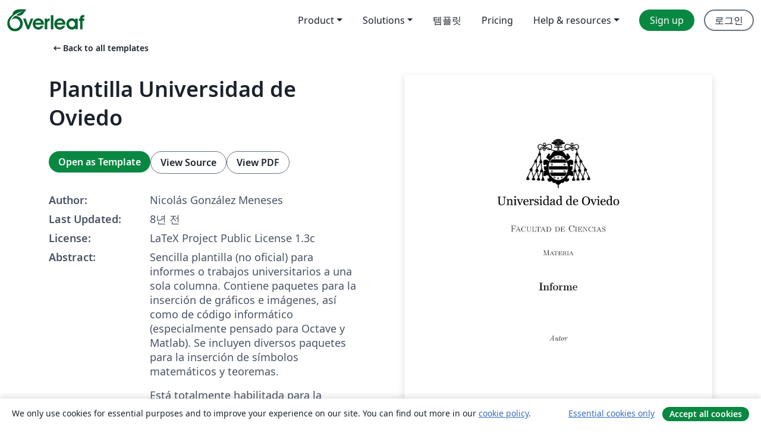

--- FILE ---
content_type: text/html; charset=utf-8
request_url: https://ko.overleaf.com/latex/templates/plantilla-universidad-de-oviedo/kxcbjydrkfjw
body_size: 14923
content:
<!DOCTYPE html><html lang="ko"><head><title translate="no">Plantilla Universidad de Oviedo - Overleaf, 온라인 LaTex 편집기</title><meta name="twitter:title" content="Plantilla Universidad de Oviedo"><meta name="og:title" content="Plantilla Universidad de Oviedo"><meta name="description" content="Sencilla plantilla (no oficial) para informes o trabajos universitarios a una sola columna.  Contiene paquetes para la inserción de gráficos e imágenes, así ..."><meta itemprop="description" content="Sencilla plantilla (no oficial) para informes o trabajos universitarios a una sola columna.  Contiene paquetes para la inserción de gráficos e imágenes, así ..."><meta itemprop="image" content="https://writelatex.s3.amazonaws.com/published_ver/7246.jpeg?X-Amz-Expires=14400&amp;X-Amz-Date=20260123T050732Z&amp;X-Amz-Algorithm=AWS4-HMAC-SHA256&amp;X-Amz-Credential=AKIAWJBOALPNFPV7PVH5/20260123/us-east-1/s3/aws4_request&amp;X-Amz-SignedHeaders=host&amp;X-Amz-Signature=0a0e91728cd07569d1f2b24e1c59586c5c2b9900cdcbf8a7dad1160672356bf2"><meta name="image" content="https://writelatex.s3.amazonaws.com/published_ver/7246.jpeg?X-Amz-Expires=14400&amp;X-Amz-Date=20260123T050732Z&amp;X-Amz-Algorithm=AWS4-HMAC-SHA256&amp;X-Amz-Credential=AKIAWJBOALPNFPV7PVH5/20260123/us-east-1/s3/aws4_request&amp;X-Amz-SignedHeaders=host&amp;X-Amz-Signature=0a0e91728cd07569d1f2b24e1c59586c5c2b9900cdcbf8a7dad1160672356bf2"><meta itemprop="name" content="Overleaf, the Online LaTeX Editor"><meta name="twitter:card" content="summary"><meta name="twitter:site" content="@overleaf"><meta name="twitter:description" content="사용하기 쉬운 온라인 LaTex 편집기. 설치 필요없음. 실시간 협업. 버전 관리. 수백 개의 LaTex 템플릿. 그리고 그 이상."><meta name="twitter:image" content="https://cdn.overleaf.com/img/ol-brand/overleaf_og_logo.png"><meta property="fb:app_id" content="400474170024644"><meta property="og:description" content="사용하기 쉬운 온라인 LaTex 편집기. 설치 필요없음. 실시간 협업. 버전 관리. 수백 개의 LaTex 템플릿. 그리고 그 이상."><meta property="og:image" content="https://cdn.overleaf.com/img/ol-brand/overleaf_og_logo.png"><meta property="og:type" content="website"><meta name="viewport" content="width=device-width, initial-scale=1.0, user-scalable=yes"><link rel="icon" sizes="32x32" href="https://cdn.overleaf.com/favicon-32x32.png"><link rel="icon" sizes="16x16" href="https://cdn.overleaf.com/favicon-16x16.png"><link rel="icon" href="https://cdn.overleaf.com/favicon.svg" type="image/svg+xml"><link rel="apple-touch-icon" href="https://cdn.overleaf.com/apple-touch-icon.png"><link rel="mask-icon" href="https://cdn.overleaf.com/mask-favicon.svg" color="#046530"><link rel="canonical" href="https://ko.overleaf.com/latex/templates/plantilla-universidad-de-oviedo/kxcbjydrkfjw"><link rel="manifest" href="https://cdn.overleaf.com/web.sitemanifest"><link rel="stylesheet" href="https://cdn.overleaf.com/stylesheets/main-style-cebbda91e04a51609d83.css" id="main-stylesheet"><link rel="alternate" href="https://www.overleaf.com/latex/templates/plantilla-universidad-de-oviedo/kxcbjydrkfjw" hreflang="en"><link rel="alternate" href="https://cs.overleaf.com/latex/templates/plantilla-universidad-de-oviedo/kxcbjydrkfjw" hreflang="cs"><link rel="alternate" href="https://es.overleaf.com/latex/templates/plantilla-universidad-de-oviedo/kxcbjydrkfjw" hreflang="es"><link rel="alternate" href="https://pt.overleaf.com/latex/templates/plantilla-universidad-de-oviedo/kxcbjydrkfjw" hreflang="pt"><link rel="alternate" href="https://fr.overleaf.com/latex/templates/plantilla-universidad-de-oviedo/kxcbjydrkfjw" hreflang="fr"><link rel="alternate" href="https://de.overleaf.com/latex/templates/plantilla-universidad-de-oviedo/kxcbjydrkfjw" hreflang="de"><link rel="alternate" href="https://sv.overleaf.com/latex/templates/plantilla-universidad-de-oviedo/kxcbjydrkfjw" hreflang="sv"><link rel="alternate" href="https://tr.overleaf.com/latex/templates/plantilla-universidad-de-oviedo/kxcbjydrkfjw" hreflang="tr"><link rel="alternate" href="https://it.overleaf.com/latex/templates/plantilla-universidad-de-oviedo/kxcbjydrkfjw" hreflang="it"><link rel="alternate" href="https://cn.overleaf.com/latex/templates/plantilla-universidad-de-oviedo/kxcbjydrkfjw" hreflang="zh-CN"><link rel="alternate" href="https://no.overleaf.com/latex/templates/plantilla-universidad-de-oviedo/kxcbjydrkfjw" hreflang="no"><link rel="alternate" href="https://ru.overleaf.com/latex/templates/plantilla-universidad-de-oviedo/kxcbjydrkfjw" hreflang="ru"><link rel="alternate" href="https://da.overleaf.com/latex/templates/plantilla-universidad-de-oviedo/kxcbjydrkfjw" hreflang="da"><link rel="alternate" href="https://ko.overleaf.com/latex/templates/plantilla-universidad-de-oviedo/kxcbjydrkfjw" hreflang="ko"><link rel="alternate" href="https://ja.overleaf.com/latex/templates/plantilla-universidad-de-oviedo/kxcbjydrkfjw" hreflang="ja"><link rel="preload" href="https://cdn.overleaf.com/js/ko-json-b2018abfb591526dcc97.js" as="script" nonce="liI1w1+TSQhKPbzA341njg=="><script type="text/javascript" nonce="liI1w1+TSQhKPbzA341njg==" id="ga-loader" data-ga-token="UA-112092690-1" data-ga-token-v4="G-RV4YBCCCWJ" data-cookie-domain=".overleaf.com" data-session-analytics-id="1f30f70f-d10b-4349-8187-1c68d0d2033a">var gaSettings = document.querySelector('#ga-loader').dataset;
var gaid = gaSettings.gaTokenV4;
var gaToken = gaSettings.gaToken;
var cookieDomain = gaSettings.cookieDomain;
var sessionAnalyticsId = gaSettings.sessionAnalyticsId;
if(gaid) {
    var additionalGaConfig = sessionAnalyticsId ? { 'user_id': sessionAnalyticsId } : {};
    window.dataLayer = window.dataLayer || [];
    function gtag(){
        dataLayer.push(arguments);
    }
    gtag('js', new Date());
    gtag('config', gaid, { 'anonymize_ip': true, ...additionalGaConfig });
}
if (gaToken) {
    window.ga = window.ga || function () {
        (window.ga.q = window.ga.q || []).push(arguments);
    }, window.ga.l = 1 * new Date();
}
var loadGA = window.olLoadGA = function() {
    if (gaid) {
        var s = document.createElement('script');
        s.setAttribute('async', 'async');
        s.setAttribute('src', 'https://www.googletagmanager.com/gtag/js?id=' + gaid);
        document.querySelector('head').append(s);
    } 
    if (gaToken) {
        (function(i,s,o,g,r,a,m){i['GoogleAnalyticsObject']=r;i[r]=i[r]||function(){
        (i[r].q=i[r].q||[]).push(arguments)},i[r].l=1*new Date();a=s.createElement(o),
        m=s.getElementsByTagName(o)[0];a.async=1;a.src=g;m.parentNode.insertBefore(a,m)
        })(window,document,'script','//www.google-analytics.com/analytics.js','ga');
        ga('create', gaToken, cookieDomain.replace(/^\./, ""));
        ga('set', 'anonymizeIp', true);
        if (sessionAnalyticsId) {
            ga('set', 'userId', sessionAnalyticsId);
        }
        ga('send', 'pageview');
    }
};
// Check if consent given (features/cookie-banner)
var oaCookie = document.cookie.split('; ').find(function(cookie) {
    return cookie.startsWith('oa=');
});
if(oaCookie) {
    var oaCookieValue = oaCookie.split('=')[1];
    if(oaCookieValue === '1') {
        loadGA();
    }
}
</script><meta name="ol-csrfToken" content="jh0OgU5j-B5dRqkEZOa4tdS7bSoUCREFazDU"><meta name="ol-baseAssetPath" content="https://cdn.overleaf.com/"><meta name="ol-mathJaxPath" content="/js/libs/mathjax-3.2.2/es5/tex-svg-full.js"><meta name="ol-dictionariesRoot" content="/js/dictionaries/0.0.3/"><meta name="ol-usersEmail" content=""><meta name="ol-ab" data-type="json" content="{}"><meta name="ol-user_id"><meta name="ol-i18n" data-type="json" content="{&quot;currentLangCode&quot;:&quot;ko&quot;}"><meta name="ol-ExposedSettings" data-type="json" content="{&quot;isOverleaf&quot;:true,&quot;appName&quot;:&quot;Overleaf&quot;,&quot;adminEmail&quot;:&quot;support@overleaf.com&quot;,&quot;dropboxAppName&quot;:&quot;Overleaf&quot;,&quot;ieeeBrandId&quot;:15,&quot;hasAffiliationsFeature&quot;:true,&quot;hasSamlFeature&quot;:true,&quot;samlInitPath&quot;:&quot;/saml/ukamf/init&quot;,&quot;hasLinkUrlFeature&quot;:true,&quot;hasLinkedProjectFileFeature&quot;:true,&quot;hasLinkedProjectOutputFileFeature&quot;:true,&quot;siteUrl&quot;:&quot;https://www.overleaf.com&quot;,&quot;emailConfirmationDisabled&quot;:false,&quot;maxEntitiesPerProject&quot;:2000,&quot;maxUploadSize&quot;:52428800,&quot;projectUploadTimeout&quot;:120000,&quot;recaptchaSiteKey&quot;:&quot;6LebiTwUAAAAAMuPyjA4pDA4jxPxPe2K9_ndL74Q&quot;,&quot;recaptchaDisabled&quot;:{&quot;invite&quot;:true,&quot;login&quot;:false,&quot;passwordReset&quot;:false,&quot;register&quot;:false,&quot;addEmail&quot;:false},&quot;textExtensions&quot;:[&quot;tex&quot;,&quot;latex&quot;,&quot;sty&quot;,&quot;cls&quot;,&quot;bst&quot;,&quot;bib&quot;,&quot;bibtex&quot;,&quot;txt&quot;,&quot;tikz&quot;,&quot;mtx&quot;,&quot;rtex&quot;,&quot;md&quot;,&quot;asy&quot;,&quot;lbx&quot;,&quot;bbx&quot;,&quot;cbx&quot;,&quot;m&quot;,&quot;lco&quot;,&quot;dtx&quot;,&quot;ins&quot;,&quot;ist&quot;,&quot;def&quot;,&quot;clo&quot;,&quot;ldf&quot;,&quot;rmd&quot;,&quot;lua&quot;,&quot;gv&quot;,&quot;mf&quot;,&quot;yml&quot;,&quot;yaml&quot;,&quot;lhs&quot;,&quot;mk&quot;,&quot;xmpdata&quot;,&quot;cfg&quot;,&quot;rnw&quot;,&quot;ltx&quot;,&quot;inc&quot;],&quot;editableFilenames&quot;:[&quot;latexmkrc&quot;,&quot;.latexmkrc&quot;,&quot;makefile&quot;,&quot;gnumakefile&quot;],&quot;validRootDocExtensions&quot;:[&quot;tex&quot;,&quot;Rtex&quot;,&quot;ltx&quot;,&quot;Rnw&quot;],&quot;fileIgnorePattern&quot;:&quot;**/{{__MACOSX,.git,.texpadtmp,.R}{,/**},.!(latexmkrc),*.{dvi,aux,log,toc,out,pdfsync,synctex,synctex(busy),fdb_latexmk,fls,nlo,ind,glo,gls,glg,bbl,blg,doc,docx,gz,swp}}&quot;,&quot;sentryAllowedOriginRegex&quot;:&quot;^(https://[a-z]+\\\\.overleaf.com|https://cdn.overleaf.com|https://compiles.overleafusercontent.com)/&quot;,&quot;sentryDsn&quot;:&quot;https://4f0989f11cb54142a5c3d98b421b930a@app.getsentry.com/34706&quot;,&quot;sentryEnvironment&quot;:&quot;production&quot;,&quot;sentryRelease&quot;:&quot;841317846dfbee04c1a00565054d7e9428805796&quot;,&quot;hotjarId&quot;:&quot;5148484&quot;,&quot;hotjarVersion&quot;:&quot;6&quot;,&quot;enableSubscriptions&quot;:true,&quot;gaToken&quot;:&quot;UA-112092690-1&quot;,&quot;gaTokenV4&quot;:&quot;G-RV4YBCCCWJ&quot;,&quot;propensityId&quot;:&quot;propensity-001384&quot;,&quot;cookieDomain&quot;:&quot;.overleaf.com&quot;,&quot;templateLinks&quot;:[{&quot;name&quot;:&quot;Journal articles&quot;,&quot;url&quot;:&quot;/gallery/tagged/academic-journal&quot;,&quot;trackingKey&quot;:&quot;academic-journal&quot;},{&quot;name&quot;:&quot;Books&quot;,&quot;url&quot;:&quot;/gallery/tagged/book&quot;,&quot;trackingKey&quot;:&quot;book&quot;},{&quot;name&quot;:&quot;Formal letters&quot;,&quot;url&quot;:&quot;/gallery/tagged/formal-letter&quot;,&quot;trackingKey&quot;:&quot;formal-letter&quot;},{&quot;name&quot;:&quot;Assignments&quot;,&quot;url&quot;:&quot;/gallery/tagged/homework&quot;,&quot;trackingKey&quot;:&quot;homework-assignment&quot;},{&quot;name&quot;:&quot;Posters&quot;,&quot;url&quot;:&quot;/gallery/tagged/poster&quot;,&quot;trackingKey&quot;:&quot;poster&quot;},{&quot;name&quot;:&quot;Presentations&quot;,&quot;url&quot;:&quot;/gallery/tagged/presentation&quot;,&quot;trackingKey&quot;:&quot;presentation&quot;},{&quot;name&quot;:&quot;Reports&quot;,&quot;url&quot;:&quot;/gallery/tagged/report&quot;,&quot;trackingKey&quot;:&quot;lab-report&quot;},{&quot;name&quot;:&quot;CVs and résumés&quot;,&quot;url&quot;:&quot;/gallery/tagged/cv&quot;,&quot;trackingKey&quot;:&quot;cv&quot;},{&quot;name&quot;:&quot;Theses&quot;,&quot;url&quot;:&quot;/gallery/tagged/thesis&quot;,&quot;trackingKey&quot;:&quot;thesis&quot;},{&quot;name&quot;:&quot;view_all&quot;,&quot;url&quot;:&quot;/latex/templates&quot;,&quot;trackingKey&quot;:&quot;view-all&quot;}],&quot;labsEnabled&quot;:true,&quot;wikiEnabled&quot;:true,&quot;templatesEnabled&quot;:true,&quot;cioWriteKey&quot;:&quot;2530db5896ec00db632a&quot;,&quot;cioSiteId&quot;:&quot;6420c27bb72163938e7d&quot;,&quot;linkedInInsightsPartnerId&quot;:&quot;7472905&quot;}"><meta name="ol-splitTestVariants" data-type="json" content="{&quot;hotjar-marketing&quot;:&quot;default&quot;}"><meta name="ol-splitTestInfo" data-type="json" content="{&quot;hotjar-marketing&quot;:{&quot;phase&quot;:&quot;release&quot;,&quot;badgeInfo&quot;:{&quot;tooltipText&quot;:&quot;&quot;,&quot;url&quot;:&quot;&quot;}}}"><meta name="ol-algolia" data-type="json" content="{&quot;appId&quot;:&quot;SK53GL4JLY&quot;,&quot;apiKey&quot;:&quot;9ac63d917afab223adbd2cd09ad0eb17&quot;,&quot;indexes&quot;:{&quot;wiki&quot;:&quot;learn-wiki&quot;,&quot;gallery&quot;:&quot;gallery-production&quot;}}"><meta name="ol-isManagedAccount" data-type="boolean"><meta name="ol-shouldLoadHotjar" data-type="boolean"></head><body class="website-redesign" data-theme="default"><a class="skip-to-content" href="#main-content">Skip to content</a><nav class="navbar navbar-default navbar-main navbar-expand-lg website-redesign-navbar" aria-label="Primary"><div class="container-fluid navbar-container"><div class="navbar-header"><a class="navbar-brand" href="/" aria-label="Overleaf"><div class="navbar-logo"></div></a></div><button class="navbar-toggler collapsed" id="navbar-toggle-btn" type="button" data-bs-toggle="collapse" data-bs-target="#navbar-main-collapse" aria-controls="navbar-main-collapse" aria-expanded="false" aria-label="Toggle 네비게이션"><span class="material-symbols" aria-hidden="true" translate="no">menu</span></button><div class="navbar-collapse collapse" id="navbar-main-collapse"><ul class="nav navbar-nav navbar-right ms-auto" role="menubar"><!-- loop over header_extras--><li class="dropdown subdued" role="none"><button class="dropdown-toggle" aria-haspopup="true" aria-expanded="false" data-bs-toggle="dropdown" role="menuitem" event-tracking="menu-expand" event-tracking-mb="true" event-tracking-trigger="click" event-segmentation="{&quot;item&quot;:&quot;product&quot;,&quot;location&quot;:&quot;top-menu&quot;}">Product</button><ul class="dropdown-menu dropdown-menu-end" role="menu"><li role="none"><a class="dropdown-item" role="menuitem" href="/about/features-overview" event-tracking="menu-click" event-tracking-mb="true" event-tracking-trigger="click" event-segmentation='{"item":"premium-features","location":"top-menu"}'>기능</a></li><li role="none"><a class="dropdown-item" role="menuitem" href="/about/ai-features" event-tracking="menu-click" event-tracking-mb="true" event-tracking-trigger="click" event-segmentation='{"item":"ai-features","location":"top-menu"}'>AI</a></li></ul></li><li class="dropdown subdued" role="none"><button class="dropdown-toggle" aria-haspopup="true" aria-expanded="false" data-bs-toggle="dropdown" role="menuitem" event-tracking="menu-expand" event-tracking-mb="true" event-tracking-trigger="click" event-segmentation="{&quot;item&quot;:&quot;solutions&quot;,&quot;location&quot;:&quot;top-menu&quot;}">Solutions</button><ul class="dropdown-menu dropdown-menu-end" role="menu"><li role="none"><a class="dropdown-item" role="menuitem" href="/for/enterprises" event-tracking="menu-click" event-tracking-mb="true" event-tracking-trigger="click" event-segmentation='{"item":"enterprises","location":"top-menu"}'>For business</a></li><li role="none"><a class="dropdown-item" role="menuitem" href="/for/universities" event-tracking="menu-click" event-tracking-mb="true" event-tracking-trigger="click" event-segmentation='{"item":"universities","location":"top-menu"}'>For universities</a></li><li role="none"><a class="dropdown-item" role="menuitem" href="/for/government" event-tracking="menu-click" event-tracking-mb="true" event-tracking-trigger="click" event-segmentation='{"item":"government","location":"top-menu"}'>For government</a></li><li role="none"><a class="dropdown-item" role="menuitem" href="/for/publishers" event-tracking="menu-click" event-tracking-mb="true" event-tracking-trigger="click" event-segmentation='{"item":"publishers","location":"top-menu"}'>For publishers</a></li><li role="none"><a class="dropdown-item" role="menuitem" href="/about/customer-stories" event-tracking="menu-click" event-tracking-mb="true" event-tracking-trigger="click" event-segmentation='{"item":"customer-stories","location":"top-menu"}'>Customer stories</a></li></ul></li><li class="subdued" role="none"><a class="nav-link subdued" role="menuitem" href="/latex/templates" event-tracking="menu-click" event-tracking-mb="true" event-tracking-trigger="click" event-segmentation='{"item":"templates","location":"top-menu"}'>템플릿</a></li><li class="subdued" role="none"><a class="nav-link subdued" role="menuitem" href="/user/subscription/plans" event-tracking="menu-click" event-tracking-mb="true" event-tracking-trigger="click" event-segmentation='{"item":"pricing","location":"top-menu"}'>Pricing</a></li><li class="dropdown subdued nav-item-help" role="none"><button class="dropdown-toggle" aria-haspopup="true" aria-expanded="false" data-bs-toggle="dropdown" role="menuitem" event-tracking="menu-expand" event-tracking-mb="true" event-tracking-trigger="click" event-segmentation="{&quot;item&quot;:&quot;help-and-resources&quot;,&quot;location&quot;:&quot;top-menu&quot;}">Help & resources</button><ul class="dropdown-menu dropdown-menu-end" role="menu"><li role="none"><a class="dropdown-item" role="menuitem" href="/learn" event-tracking="menu-click" event-tracking-mb="true" event-tracking-trigger="click" event-segmentation='{"item":"learn","location":"top-menu"}'>참고 문서</a></li><li role="none"><a class="dropdown-item" role="menuitem" href="/for/community/resources" event-tracking="menu-click" event-tracking-mb="true" event-tracking-trigger="click" event-segmentation='{"item":"help-guides","location":"top-menu"}'>Help guides</a></li><li role="none"><a class="dropdown-item" role="menuitem" href="/about/why-latex" event-tracking="menu-click" event-tracking-mb="true" event-tracking-trigger="click" event-segmentation='{"item":"why-latex","location":"top-menu"}'>Why LaTeX?</a></li><li role="none"><a class="dropdown-item" role="menuitem" href="/blog" event-tracking="menu-click" event-tracking-mb="true" event-tracking-trigger="click" event-segmentation='{"item":"blog","location":"top-menu"}'>블로그</a></li><li role="none"><a class="dropdown-item" role="menuitem" data-ol-open-contact-form-modal="contact-us" data-bs-target="#contactUsModal" href data-bs-toggle="modal" event-tracking="menu-click" event-tracking-mb="true" event-tracking-trigger="click" event-segmentation='{"item":"contact","location":"top-menu"}'><span>문의하기</span></a></li></ul></li><!-- logged out--><!-- register link--><li class="primary" role="none"><a class="nav-link" role="menuitem" href="/register" event-tracking="menu-click" event-tracking-action="clicked" event-tracking-trigger="click" event-tracking-mb="true" event-segmentation='{"page":"/latex/templates/plantilla-universidad-de-oviedo/kxcbjydrkfjw","item":"register","location":"top-menu"}'>Sign up</a></li><!-- login link--><li role="none"><a class="nav-link" role="menuitem" href="/login" event-tracking="menu-click" event-tracking-action="clicked" event-tracking-trigger="click" event-tracking-mb="true" event-segmentation='{"page":"/latex/templates/plantilla-universidad-de-oviedo/kxcbjydrkfjw","item":"login","location":"top-menu"}'>로그인</a></li><!-- projects link and account menu--></ul></div></div></nav><main class="gallery content content-page" id="main-content"><div class="container"><div class="row previous-page-link-container"><div class="col-lg-6"><a class="previous-page-link" href="/latex/templates"><span class="material-symbols material-symbols-rounded" aria-hidden="true" translate="no">arrow_left_alt</span>Back to all templates</a></div></div><div class="row"><div class="col-md-6 template-item-left-section"><div class="row"><div class="col-md-12"><div class="gallery-item-title"><h1 class="h2">Plantilla Universidad de Oviedo</h1></div></div></div><div class="row cta-links-container"><div class="col-md-12 cta-links"><a class="btn btn-primary cta-link" href="/project/new/template/7246?id=8525997&amp;mainFile=Plantilla.tex&amp;templateName=Plantilla+Universidad+de+Oviedo&amp;texImage=texlive-full%3A2025.1" event-tracking-mb="true" event-tracking="gallery-open-template" event-tracking-trigger="click">Open as Template</a><button class="btn btn-secondary cta-link" data-bs-toggle="modal" data-bs-target="#modalViewSource" event-tracking-mb="true" event-tracking="gallery-view-source" event-tracking-trigger="click">View Source</button><a class="btn btn-secondary cta-link" href="/latex/templates/plantilla-universidad-de-oviedo/kxcbjydrkfjw.pdf" target="_blank" event-tracking-mb="true" event-tracking="gallery-download-pdf" event-tracking-trigger="click">View PDF</a></div></div><div class="template-details-container"><div class="template-detail"><div><b>Author:</b></div><div>Nicolás González Meneses</div></div><div class="template-detail"><div><b>Last Updated:</b></div><div><span data-bs-toggle="tooltip" data-bs-placement="bottom" data-timestamp-for-title="1514889648">8년 전</span></div></div><div class="template-detail"><div><b>License:</b></div><div>LaTeX Project Public License 1.3c</div></div><div class="template-detail"><div><b>Abstract:</b></div><div class="gallery-abstract" data-ol-mathjax><p>Sencilla plantilla (no oficial) para informes o trabajos universitarios a una sola columna.  Contiene paquetes para la inserción de gráficos e imágenes, así como de código informático (especialmente pensado para Octave y Matlab). Se incluyen diversos paquetes para la inserción de símbolos matemáticos y teoremas.</p>
<p>Está totalmente habilitada para la escritura en español.</p>
<p>La portada muestra el escudo de la Universidad de Oviedo.</p></div></div><div class="template-detail tags"><div><b>Tags:</b></div><div><div class="badge-link-list"><a class="badge-link badge-link-light" href="/gallery/tagged/international-languages"><span class="badge text-dark bg-light"><span class="badge-content" data-badge-tooltip data-bs-placement="bottom" data-bs-title="International Languages">International Languages</span></span></a><a class="badge-link badge-link-light" href="/gallery/tagged/university"><span class="badge text-dark bg-light"><span class="badge-content" data-badge-tooltip data-bs-placement="bottom" data-bs-title="University">University</span></span></a><a class="badge-link badge-link-light" href="/gallery/tagged/source-code-listing"><span class="badge text-dark bg-light"><span class="badge-content" data-badge-tooltip data-bs-placement="bottom" data-bs-title="Source Code Listing">Source Code Listing</span></span></a><a class="badge-link badge-link-light" href="/gallery/tagged/spanish"><span class="badge text-dark bg-light"><span class="badge-content" data-badge-tooltip data-bs-placement="bottom" data-bs-title="Spanish">Spanish</span></span></a><a class="badge-link badge-link-light" href="/gallery/tagged/report"><span class="badge text-dark bg-light"><span class="badge-content" data-badge-tooltip data-bs-placement="bottom" data-bs-title="Reports">Reports</span></span></a><a class="badge-link badge-link-light" href="/gallery/tagged/uniovi"><span class="badge text-dark bg-light"><span class="badge-content" data-badge-tooltip data-bs-placement="bottom" data-bs-title="Universidad de Oviedo">Universidad de Oviedo</span></span></a></div></div></div></div></div><div class="col-md-6 template-item-right-section"><div class="entry"><div class="row"><div class="col-md-12"><div class="gallery-large-pdf-preview"><img src="https://writelatex.s3.amazonaws.com/published_ver/7246.jpeg?X-Amz-Expires=14400&amp;X-Amz-Date=20260123T050732Z&amp;X-Amz-Algorithm=AWS4-HMAC-SHA256&amp;X-Amz-Credential=AKIAWJBOALPNFPV7PVH5/20260123/us-east-1/s3/aws4_request&amp;X-Amz-SignedHeaders=host&amp;X-Amz-Signature=0a0e91728cd07569d1f2b24e1c59586c5c2b9900cdcbf8a7dad1160672356bf2" alt="Plantilla Universidad de Oviedo"></div></div></div></div></div></div><div class="row section-row"><div class="col-md-12"><div class="begin-now-card"><div class="card card-pattern"><div class="card-body"><p class="dm-mono"><span class="font-size-display-xs"><span class="text-purple-bright">\begin</span><wbr><span class="text-green-bright">{</span><span>now</span><span class="text-green-bright">}</span></span></p><p>Discover why over 25 million people worldwide trust Overleaf with their work.</p><p class="card-links"><a class="btn btn-primary card-link" href="/register">Sign up for free</a><a class="btn card-link btn-secondary" href="/user/subscription/plans">Explore all plans</a></p></div></div></div></div></div></div></main><div class="modal fade" id="modalViewSource" tabindex="-1" role="dialog" aria-labelledby="modalViewSourceTitle" aria-hidden="true"><div class="modal-dialog" role="document"><div class="modal-content"><div class="modal-header"><h3 class="modal-title" id="modalViewSourceTitle">소스</h3><button class="btn-close" type="button" data-bs-dismiss="modal" aria-label="Close"></button></div><div class="modal-body"><pre><code>\documentclass[titlepage,a4paper]{article}

% Escritura de acentos:
%--------------------------------------------------------------------------

\usepackage[utf8]{inputenc}
\usepackage[T1]{fontenc}

% Selección de idioma (español)
%--------------------------------------------------------------------------

\usepackage[spanish,es-tabla]{babel}
\selectlanguage{spanish}

% Título, autor, materia y fecha (rellenar)
%--------------------------------------------------------------------------

\newcommand{\titulo}{Informe} 

\newcommand{\facultad}{Ciencias} % ej.: Ciencias, Biología, Química...

\newcommand{\autor}{Autor}
%\newcommand{\autor2}{Autor2}
% etc

\newcommand{\materia}{Materia}

\newcommand{\ciudad}{Oviedo}

\newcommand{\fecha}{\today} % Muestra por defecto la fecha actual

% Paquete para generar texto de relleno. Se puede eliminar
%--------------------------------------------------------------------------

\usepackage{lipsum}

% Dimensiones de página
%--------------------------------------------------------------------------

\usepackage[a4paper,includeheadfoot,margin=2.54cm]{geometry}

% Paquetes de la AMS
%--------------------------------------------------------------------------

\usepackage{amsmath}
\usepackage{amsfonts}
\usepackage{amssymb}
\usepackage{amsthm}


% Paquetes de símbolos usuales y de formato de ecuaciones
%--------------------------------------------------------------------------

\usepackage{textcomp}
\usepackage{mathtools}
\usepackage{commath}

% Teoremas
%--------------------------------------------------------------------------

\newtheorem{thm}{Teorema}
\newtheorem*{thm*}{Teorema}
\newtheorem{cor}[thm]{Corolario}
\newtheorem{lem}[thm]{Lema}
\newtheorem{prop}[thm]{Proposición}
\theoremstyle{definition}
\newtheorem{defn}[thm]{Definición}
\newtheorem*{defn*}{Definición}
\theoremstyle{remark}
\newtheorem{rem}[thm]{Observación}



% Atajos.
% Se pueden definir comandos nuevos para acortar cosas que se usan
% frecuentemente. Como ejemplo, aquí se definen las letras dobles usadas para
% los conjuntos de los números naturales, enteros, racionales, reales
% y complejos.
%--------------------------------------------------------------------------

\def\NN{\mathbb{N}}
\def\ZZ{\mathbb{Z}}
\def\QQ{\mathbb{Q}}
\def\RR{\mathbb{R}}
\def\CC{\mathbb{C}}

% Paquetes para la inserción de imágenes y figuras
%--------------------------------------------------------------------------

\usepackage{float}
\usepackage{graphicx}
\usepackage{epstopdf}
\usepackage{caption}

% Formato de los índices
%--------------------------------------------------------------------------
\usepackage{hyperref} % referencias interactivas
\usepackage{tocloft} % paquete de diseño tipográfico

\renewcommand{\cftsecfont}{\normalfont} % evita que los títulos del índice aparezcan en negrita
\renewcommand{\cftsecleader}{\cftdotfill{\cftdotsep}} % crea una línea de puntos entre el índice y el número

% Paquetes y configuración para la inserción de código
% Por defecto los colores emulan los del editor de MATLAB
%--------------------------------------------------------------------------

\usepackage{listings} % paquete para introducir los &quot;scripts&quot;

\lstset{language=Octave} % lenguaje a utilizar (ej.: Octave, R, Python...)

\usepackage{color} % paquete de color y definición de los colores a usar

\definecolor{mygreen}{rgb}{0,0.6,0}
\definecolor{mygray}{rgb}{0.5,0.5,0.5}
\definecolor{mymauve}{rgb}{0.58,0,0.82}

\lstset{ % 
	backgroundcolor=\color{white},   % color de fondo
	basicstyle=\footnotesize,        % tamaño de fuente del código
	breaklines=true,                 % salto de línea automático
	captionpos=t,                    % coloca los títulos o comentarios sobre el código
	commentstyle=\color{mygreen},    % formato de los comentarios
	escapeinside={\%*}{*)},          % permite añadir LaTeX dentro del código
	keywordstyle=\color{blue},       % formato de destacado de palabras clave
	%otherkeywords={}				 % permite definir nuevas palabras clave
	%deletekeywords={}				 % permite evitar que algunas palabras se resalten
	stringstyle=\color{mymauve},     % formato de los &quot;strings&quot;
	frame=tb,						 % coloca una línea sobre el código y otra por debajo
	tabsize=3,						 % tamaño de las tabulaciones
    showstringspaces=false,			 % evita que se destaquen los espacios en los &quot;strings&quot;
	upquote=true					 % comillas rectas
}


\lstset{literate= % permite utilizar tildes y otros símbolos dentro del código
	{á}{{\'a}}1 {é}{{\'e}}1 {í}{{\'i}}1 {ó}{{\'o}}1 {ú}{{\'u}}1
	{Á}{{\'A}}1 {É}{{\'E}}1 {Í}{{\'I}}1 {Ó}{{\'O}}1 {Ú}{{\'U}}1
	{à}{{\`a}}1 {è}{{\`e}}1 {ì}{{\`i}}1 {ò}{{\`o}}1 {ù}{{\`u}}1
	{À}{{\`A}}1 {È}{{\'E}}1 {Ì}{{\`I}}1 {Ò}{{\`O}}1 {Ù}{{\`U}}1
	{ä}{{\&quot;a}}1 {ë}{{\&quot;e}}1 {ï}{{\&quot;i}}1 {ö}{{\&quot;o}}1 {ü}{{\&quot;u}}1
	{Ä}{{\&quot;A}}1 {Ë}{{\&quot;E}}1 {Ï}{{\&quot;I}}1 {Ö}{{\&quot;O}}1 {Ü}{{\&quot;U}}1
	{â}{{\^a}}1 {ê}{{\^e}}1 {î}{{\^i}}1 {ô}{{\^o}}1 {û}{{\^u}}1
	{Â}{{\^A}}1 {Ê}{{\^E}}1 {Î}{{\^I}}1 {Ô}{{\^O}}1 {Û}{{\^U}}1
	{œ}{{\oe}}1 {Œ}{{\OE}}1 {æ}{{\ae}}1 {Æ}{{\AE}}1 {ß}{{\ss}}1
	{ű}{{\H{u}}}1 {Ű}{{\H{U}}}1 {ő}{{\H{o}}}1 {Ő}{{\H{O}}}1
	{ç}{{\c c}}1 {Ç}{{\c C}}1 {ø}{{\o}}1 {å}{{\r a}}1 {Å}{{\r A}}1
	{€}{{\EUR}}1 {£}{{\pounds}}1 {~}{{$\sim$}}1
}


% Encabezado y pie de página (no es necesaria modificación)
%--------------------------------------------------------------------------

\usepackage{fancyhdr} % Paquete de estilo 

\pagestyle{fancy} % selección del estilo
\fancyhf{}

\renewcommand{\headrulewidth}{0.5pt} % Grosor de las líneas
\renewcommand{\footrulewidth}{0.5pt}

\lhead{\scshape \materia} 
\rhead{\titulo}
\lfoot{\autor}
\rfoot{\thepage}

% Inicio del documento
%--------------------------------------------------------------------------

\begin{document}
% Si no se desea portada, sustitúyanse las siguientes líneas por:
%\title{\titulo}
%\author{\autor}
%\date{\fecha}
	
	% Portada
	%----------------------------------------------------------------------
	
	\begin{titlepage}
		
		\centering	
		
		\includegraphics[width=0.6\textwidth]{escudo.jpg}\par\vspace{0.5cm}
		
		{\scshape\LARGE Facultad de \facultad\par}
		
		\vspace{1cm}
		
		{\scshape\Large \materia\par}
		
		\vspace{1.5cm}
		
		{\huge\bfseries \titulo\par}	% puede ser necesario modificar si se desea más de una línea
		
		\vspace{3cm}
		
		{\Large\itshape \autor} %\par\vspace{0.1cm} \autor2\par\vspace{0.1cm} \autor3}
		
		\vfill
		
		\ciudad\par
		
		\fecha
		
	\end{titlepage}
	
	% Dejamos la siguiente página en blanco y sin numerar:
	
	\clearpage\thispagestyle{empty}\mbox{}\setcounter{page}{0}\clearpage
    
  % Abstract (borrar el &quot;%&quot; si se requiere)
  %----------------------------------------------------------------------
  %\abstract{}
   
  % Índice
  %----------------------------------------------------------------------
  \tableofcontents{}
  \newpage{} % elimínese si no se desea un salto de página tras el índice
	
\section{Introducción}

\lipsum[1-1] % texto de relleno

\begin{equation}
E=m \cdot c^2
\end{equation}

\section{Fundamento}

\lipsum[2-2]

\begin{thm}
Sean $\tilde{K}:K$ una extensión finita normal de cuerpos y sea $L$ un cuerpo intermedio ($K\subseteq L\subseteq \tilde{K}$). Todo $K$-monomorfismo $g:L\longrightarrow \tilde{K}$ se extiende a un $K$-automorfismo $h:\tilde{K}\longrightarrow\tilde{K}$ ($h_{\mid L}=g$).
\end{thm}

\lipsum[3-3]

\begin{equation}
\begin{split}
y_{1}=&amp;y_{0}+h\cdot f(t_{0},y_{0}) \\
y_{2}=&amp;y_{1}+h\cdot f(t_{1},y_{1}) \\
	  &amp;\vdots \\
y_{n}=&amp;y_{n-1}+h\cdot f(t_{n-1},y_{n-1})
\end{split}
\end{equation}

\section{Procedimiento}

\lipsum[4-4]

\begin{itemize}
\item Esto.
\item Lo otro.
\item Lo de más allá.
\end{itemize}

\begin{lstlisting}[title=hello\_world.m]
n=10;
for i=1:n
	printf(&quot;Hello world!\n&quot;)
end
\end{lstlisting}

\section{Conclusiones}

\lipsum[5-5]

\begin{equation}
\left[-\frac{\hbar}{2m}\nabla^2 + U(\vec{r}) \right]\Psi(\vec{r}) = E\Psi(\vec{r})
\end{equation}

\section{Bibliografía}

\indent

\leftskip 0.3in
\parindent -0.3in

\textsc{Cicerón}, Marcus Tullius, \textit{De finibus bonorum et malorum}, sección 1.10.33, Roma, 45 a.C. [en línea. Fecha de consulta: 10 de marzo de 2017] Disponible en: &lt;http://www.thelatinlibrary.com/cicero/fin.shtml&gt; 

\end{document}

</code></pre></div><div class="modal-footer"><button class="btn btn-secondary" type="button" data-bs-dismiss="modal">닫기</button></div></div></div></div><footer class="fat-footer hidden-print website-redesign-fat-footer"><div class="fat-footer-container"><div class="fat-footer-sections"><div class="footer-section" id="footer-brand"><a class="footer-brand" href="/" aria-label="Overleaf"></a></div><div class="footer-section"><h2 class="footer-section-heading">소개</h2><ul class="list-unstyled"><li><a href="/about">About us</a></li><li><a href="https://digitalscience.pinpointhq.com/">Careers</a></li><li><a href="/blog">블로그</a></li></ul></div><div class="footer-section"><h2 class="footer-section-heading">Solutions</h2><ul class="list-unstyled"><li><a href="/for/enterprises">For business</a></li><li><a href="/for/universities">For universities</a></li><li><a href="/for/government">For government</a></li><li><a href="/for/publishers">For publishers</a></li><li><a href="/about/customer-stories">Customer stories</a></li></ul></div><div class="footer-section"><h2 class="footer-section-heading">Learn</h2><ul class="list-unstyled"><li><a href="/learn/latex/Learn_LaTeX_in_30_minutes">Learn LaTeX in 30 minutes</a></li><li><a href="/latex/templates">템플릿</a></li><li><a href="/events/webinars">Webinars</a></li><li><a href="/learn/latex/Tutorials">Tutorials</a></li><li><a href="/learn/latex/Inserting_Images">How to insert images</a></li><li><a href="/learn/latex/Tables">How to create tables</a></li></ul></div><div class="footer-section"><h2 class="footer-section-heading">Pricing</h2><ul class="list-unstyled"><li><a href="/user/subscription/plans?itm_referrer=footer-for-indv">For individuals</a></li><li><a href="/user/subscription/plans?plan=group&amp;itm_referrer=footer-for-groups">For groups and organizations</a></li><li><a href="/user/subscription/plans?itm_referrer=footer-for-students#student-annual">For students</a></li></ul></div><div class="footer-section"><h2 class="footer-section-heading">Get involved</h2><ul class="list-unstyled"><li><a href="https://forms.gle/67PSpN1bLnjGCmPQ9">Let us know what you think</a></li></ul></div><div class="footer-section"><h2 class="footer-section-heading">도움말</h2><ul class="list-unstyled"><li><a href="/learn">참고 문서 </a></li><li><a href="/contact">Contact us </a></li><li><a href="https://status.overleaf.com/">Website status</a></li></ul></div></div><div class="fat-footer-base"><div class="fat-footer-base-section fat-footer-base-meta"><div class="fat-footer-base-item"><div class="fat-footer-base-copyright">© 2026 Overleaf</div><a href="/legal">Privacy and Terms</a><a href="https://www.digital-science.com/security-certifications/">Compliance</a></div><ul class="fat-footer-base-item list-unstyled fat-footer-base-language"><li class="dropdown dropup subdued language-picker" dropdown><button class="btn btn-link btn-inline-link" id="language-picker-toggle" dropdown-toggle data-ol-lang-selector-tooltip data-bs-toggle="dropdown" aria-haspopup="true" aria-expanded="false" aria-label="Select 언어" tooltip="언어" title="언어"><span class="material-symbols" aria-hidden="true" translate="no">translate</span>&nbsp;<span class="language-picker-text">한국어</span></button><ul class="dropdown-menu dropdown-menu-sm-width" role="menu" aria-labelledby="language-picker-toggle"><li class="dropdown-header">언어</li><li class="lng-option"><a class="menu-indent dropdown-item" href="https://www.overleaf.com/latex/templates/plantilla-universidad-de-oviedo/kxcbjydrkfjw" role="menuitem" aria-selected="false">English</a></li><li class="lng-option"><a class="menu-indent dropdown-item" href="https://cs.overleaf.com/latex/templates/plantilla-universidad-de-oviedo/kxcbjydrkfjw" role="menuitem" aria-selected="false">Čeština</a></li><li class="lng-option"><a class="menu-indent dropdown-item" href="https://es.overleaf.com/latex/templates/plantilla-universidad-de-oviedo/kxcbjydrkfjw" role="menuitem" aria-selected="false">Español</a></li><li class="lng-option"><a class="menu-indent dropdown-item" href="https://pt.overleaf.com/latex/templates/plantilla-universidad-de-oviedo/kxcbjydrkfjw" role="menuitem" aria-selected="false">Português</a></li><li class="lng-option"><a class="menu-indent dropdown-item" href="https://fr.overleaf.com/latex/templates/plantilla-universidad-de-oviedo/kxcbjydrkfjw" role="menuitem" aria-selected="false">Français</a></li><li class="lng-option"><a class="menu-indent dropdown-item" href="https://de.overleaf.com/latex/templates/plantilla-universidad-de-oviedo/kxcbjydrkfjw" role="menuitem" aria-selected="false">Deutsch</a></li><li class="lng-option"><a class="menu-indent dropdown-item" href="https://sv.overleaf.com/latex/templates/plantilla-universidad-de-oviedo/kxcbjydrkfjw" role="menuitem" aria-selected="false">Svenska</a></li><li class="lng-option"><a class="menu-indent dropdown-item" href="https://tr.overleaf.com/latex/templates/plantilla-universidad-de-oviedo/kxcbjydrkfjw" role="menuitem" aria-selected="false">Türkçe</a></li><li class="lng-option"><a class="menu-indent dropdown-item" href="https://it.overleaf.com/latex/templates/plantilla-universidad-de-oviedo/kxcbjydrkfjw" role="menuitem" aria-selected="false">Italiano</a></li><li class="lng-option"><a class="menu-indent dropdown-item" href="https://cn.overleaf.com/latex/templates/plantilla-universidad-de-oviedo/kxcbjydrkfjw" role="menuitem" aria-selected="false">简体中文</a></li><li class="lng-option"><a class="menu-indent dropdown-item" href="https://no.overleaf.com/latex/templates/plantilla-universidad-de-oviedo/kxcbjydrkfjw" role="menuitem" aria-selected="false">Norsk</a></li><li class="lng-option"><a class="menu-indent dropdown-item" href="https://ru.overleaf.com/latex/templates/plantilla-universidad-de-oviedo/kxcbjydrkfjw" role="menuitem" aria-selected="false">Русский</a></li><li class="lng-option"><a class="menu-indent dropdown-item" href="https://da.overleaf.com/latex/templates/plantilla-universidad-de-oviedo/kxcbjydrkfjw" role="menuitem" aria-selected="false">Dansk</a></li><li class="lng-option"><a class="menu-indent dropdown-item active" href="https://ko.overleaf.com/latex/templates/plantilla-universidad-de-oviedo/kxcbjydrkfjw" role="menuitem" aria-selected="true">한국어<span class="material-symbols dropdown-item-trailing-icon" aria-hidden="true" translate="no">check</span></a></li><li class="lng-option"><a class="menu-indent dropdown-item" href="https://ja.overleaf.com/latex/templates/plantilla-universidad-de-oviedo/kxcbjydrkfjw" role="menuitem" aria-selected="false">日本語</a></li></ul></li></ul></div><div class="fat-footer-base-section fat-footer-base-social"><div class="fat-footer-base-item"><a class="fat-footer-social x-logo" href="https://x.com/overleaf"><svg xmlns="http://www.w3.org/2000/svg" viewBox="0 0 1200 1227" height="25"><path d="M714.163 519.284L1160.89 0H1055.03L667.137 450.887L357.328 0H0L468.492 681.821L0 1226.37H105.866L515.491 750.218L842.672 1226.37H1200L714.137 519.284H714.163ZM569.165 687.828L521.697 619.934L144.011 79.6944H306.615L611.412 515.685L658.88 583.579L1055.08 1150.3H892.476L569.165 687.854V687.828Z"></path></svg><span class="visually-hidden">Overleaf on X</span></a><a class="fat-footer-social facebook-logo" href="https://www.facebook.com/overleaf.editor"><svg xmlns="http://www.w3.org/2000/svg" viewBox="0 0 666.66668 666.66717" height="25"><defs><clipPath id="a" clipPathUnits="userSpaceOnUse"><path d="M0 700h700V0H0Z"></path></clipPath></defs><g clip-path="url(#a)" transform="matrix(1.33333 0 0 -1.33333 -133.333 800)"><path class="background" d="M0 0c0 138.071-111.929 250-250 250S-500 138.071-500 0c0-117.245 80.715-215.622 189.606-242.638v166.242h-51.552V0h51.552v32.919c0 85.092 38.508 124.532 122.048 124.532 15.838 0 43.167-3.105 54.347-6.211V81.986c-5.901.621-16.149.932-28.882.932-40.993 0-56.832-15.528-56.832-55.9V0h81.659l-14.028-76.396h-67.631v-171.773C-95.927-233.218 0-127.818 0 0" fill="#0866ff" transform="translate(600 350)"></path><path class="text" d="m0 0 14.029 76.396H-67.63v27.019c0 40.372 15.838 55.899 56.831 55.899 12.733 0 22.981-.31 28.882-.931v69.253c-11.18 3.106-38.509 6.212-54.347 6.212-83.539 0-122.048-39.441-122.048-124.533V76.396h-51.552V0h51.552v-166.242a250.559 250.559 0 0 1 60.394-7.362c10.254 0 20.358.632 30.288 1.831V0Z" fill="#fff" transform="translate(447.918 273.604)"></path></g></svg><span class="visually-hidden">Overleaf on Facebook</span></a><a class="fat-footer-social linkedin-logo" href="https://www.linkedin.com/company/writelatex-limited"><svg xmlns="http://www.w3.org/2000/svg" viewBox="0 0 72 72" height="25"><g fill="none" fill-rule="evenodd"><path class="background" fill="#2867b2" d="M8 72h56a8 8 0 0 0 8-8V8a8 8 0 0 0-8-8H8a8 8 0 0 0-8 8v56a8 8 0 0 0 8 8"></path><path class="text" fill="#FFF" d="M62 62H51.316V43.802c0-4.99-1.896-7.777-5.845-7.777-4.296 0-6.54 2.901-6.54 7.777V62H28.632V27.333H38.93v4.67s3.096-5.729 10.453-5.729c7.353 0 12.617 4.49 12.617 13.777zM16.35 22.794c-3.508 0-6.35-2.864-6.35-6.397C10 12.864 12.842 10 16.35 10c3.507 0 6.347 2.864 6.347 6.397 0 3.533-2.84 6.397-6.348 6.397ZM11.032 62h10.736V27.333H11.033V62"></path></g></svg><span class="visually-hidden">Overleaf on LinkedIn</span></a></div></div></div></div></footer><section class="cookie-banner hidden-print hidden" aria-label="Cookie banner"><div class="cookie-banner-content">We only use cookies for essential purposes and to improve your experience on our site. You can find out more in our <a href="/legal#Cookies">cookie policy</a>.</div><div class="cookie-banner-actions"><button class="btn btn-link btn-sm" type="button" data-ol-cookie-banner-set-consent="essential">Essential cookies only</button><button class="btn btn-primary btn-sm" type="button" data-ol-cookie-banner-set-consent="all">Accept all cookies</button></div></section><div class="modal fade" id="contactUsModal" tabindex="-1" aria-labelledby="contactUsModalLabel" data-ol-contact-form-modal="contact-us"><div class="modal-dialog"><form name="contactForm" data-ol-async-form data-ol-contact-form data-ol-contact-form-with-search="true" role="form" aria-label="문의하기" action="/support"><input name="inbox" type="hidden" value="support"><div class="modal-content"><div class="modal-header"><h4 class="modal-title" id="contactUsModalLabel">연락하기</h4><button class="btn-close" type="button" data-bs-dismiss="modal" aria-label="닫기"><span aria-hidden="true"></span></button></div><div class="modal-body"><div data-ol-not-sent><div class="modal-form-messages"><div class="form-messages-bottom-margin" data-ol-form-messages-new-style="" role="alert"></div><div class="notification notification-type-error" hidden data-ol-custom-form-message="error_performing_request" role="alert" aria-live="polite"><div class="notification-icon"><span class="material-symbols" aria-hidden="true" translate="no">error</span></div><div class="notification-content text-left">Something went wrong. Please try again..</div></div></div><label class="form-label" for="contact-us-email-964">이메일</label><div class="mb-3"><input class="form-control" name="email" id="contact-us-email-964" required type="email" spellcheck="false" maxlength="255" value="" data-ol-contact-form-email-input></div><div class="form-group"><label class="form-label" for="contact-us-subject-964">제목</label><div class="mb-3"><input class="form-control" name="subject" id="contact-us-subject-964" required autocomplete="off" maxlength="255"><div data-ol-search-results-wrapper hidden><ul class="dropdown-menu contact-suggestions-dropdown show" data-ol-search-results aria-role="region" aria-label="Help articles matching your subject"><li class="dropdown-header"><a href="/learn/kb" target="_blank">지식 베이스</a>를 확신하셨습니까?</li><li><hr class="dropdown-divider"></li><div data-ol-search-results-container></div></ul></div></div></div><label class="form-label" for="contact-us-sub-subject-964">What do you need help with?</label><div class="mb-3"><select class="form-select" name="subSubject" id="contact-us-sub-subject-964" required autocomplete="off"><option selected disabled>Please select…</option><option>Using LaTeX</option><option>Using the Overleaf Editor</option><option>Using Writefull</option><option>Logging in or managing your account</option><option>Managing your subscription</option><option>Using premium features</option><option>Contacting the Sales team</option><option>Other</option></select></div><label class="form-label" for="contact-us-project-url-964">관련 프로젝트 URL (선택사항)</label><div class="mb-3"><input class="form-control" name="projectUrl" id="contact-us-project-url-964"></div><label class="form-label" for="contact-us-message-964">Let us know how we can help</label><div class="mb-3"><textarea class="form-control contact-us-modal-textarea" name="message" id="contact-us-message-964" required type="text"></textarea></div><div class="mb-3 d-none"><label class="visually-hidden" for="important-message">Important message</label><input class="form-control" name="important_message" id="important-message"></div></div><div class="mt-2" data-ol-sent hidden><h5 class="message-received">Message received</h5><p>Thanks for getting in touch. Our team will get back to you by email as soon as possible.</p><p>Email:&nbsp;<span data-ol-contact-form-thank-you-email></span></p></div></div><div class="modal-footer" data-ol-not-sent><button class="btn btn-primary" type="submit" data-ol-disabled-inflight event-tracking="form-submitted-contact-us" event-tracking-mb="true" event-tracking-trigger="click" event-segmentation="{&quot;location&quot;:&quot;contact-us-form&quot;}"><span data-ol-inflight="idle">Send message</span><span hidden data-ol-inflight="pending">발신 중&hellip;</span></button></div></div></form></div></div></body><script type="text/javascript" nonce="liI1w1+TSQhKPbzA341njg==" src="https://cdn.overleaf.com/js/runtime-d378ccfd3f8367b4947d.js"></script><script type="text/javascript" nonce="liI1w1+TSQhKPbzA341njg==" src="https://cdn.overleaf.com/js/27582-79e5ed8c65f6833386ec.js"></script><script type="text/javascript" nonce="liI1w1+TSQhKPbzA341njg==" src="https://cdn.overleaf.com/js/35214-9965ed299d73b5630a19.js"></script><script type="text/javascript" nonce="liI1w1+TSQhKPbzA341njg==" src="https://cdn.overleaf.com/js/8732-61de629a6fc4a719a5e1.js"></script><script type="text/javascript" nonce="liI1w1+TSQhKPbzA341njg==" src="https://cdn.overleaf.com/js/11229-f88489299ead995b1003.js"></script><script type="text/javascript" nonce="liI1w1+TSQhKPbzA341njg==" src="https://cdn.overleaf.com/js/bootstrap-4f14376a90dd8e8a34ae.js"></script><script type="text/javascript" nonce="liI1w1+TSQhKPbzA341njg==" src="https://cdn.overleaf.com/js/27582-79e5ed8c65f6833386ec.js"></script><script type="text/javascript" nonce="liI1w1+TSQhKPbzA341njg==" src="https://cdn.overleaf.com/js/35214-9965ed299d73b5630a19.js"></script><script type="text/javascript" nonce="liI1w1+TSQhKPbzA341njg==" src="https://cdn.overleaf.com/js/62382-f2ab3cf48ddf45e8cfc0.js"></script><script type="text/javascript" nonce="liI1w1+TSQhKPbzA341njg==" src="https://cdn.overleaf.com/js/16164-b8450ba94d9bab0bbae1.js"></script><script type="text/javascript" nonce="liI1w1+TSQhKPbzA341njg==" src="https://cdn.overleaf.com/js/45250-424aec613d067a9a3e96.js"></script><script type="text/javascript" nonce="liI1w1+TSQhKPbzA341njg==" src="https://cdn.overleaf.com/js/24686-731b5e0a16bfe66018de.js"></script><script type="text/javascript" nonce="liI1w1+TSQhKPbzA341njg==" src="https://cdn.overleaf.com/js/99612-000be62f228c87d764b4.js"></script><script type="text/javascript" nonce="liI1w1+TSQhKPbzA341njg==" src="https://cdn.overleaf.com/js/8732-61de629a6fc4a719a5e1.js"></script><script type="text/javascript" nonce="liI1w1+TSQhKPbzA341njg==" src="https://cdn.overleaf.com/js/26348-e10ddc0eb984edb164b0.js"></script><script type="text/javascript" nonce="liI1w1+TSQhKPbzA341njg==" src="https://cdn.overleaf.com/js/56215-8bbbe2cf23164e6294c4.js"></script><script type="text/javascript" nonce="liI1w1+TSQhKPbzA341njg==" src="https://cdn.overleaf.com/js/22204-a9cc5e83c68d63a4e85e.js"></script><script type="text/javascript" nonce="liI1w1+TSQhKPbzA341njg==" src="https://cdn.overleaf.com/js/47304-61d200ba111e63e2d34c.js"></script><script type="text/javascript" nonce="liI1w1+TSQhKPbzA341njg==" src="https://cdn.overleaf.com/js/97910-33b5ae496770c42a6456.js"></script><script type="text/javascript" nonce="liI1w1+TSQhKPbzA341njg==" src="https://cdn.overleaf.com/js/84586-354bd17e13382aba4161.js"></script><script type="text/javascript" nonce="liI1w1+TSQhKPbzA341njg==" src="https://cdn.overleaf.com/js/97519-6759d15ea9ad7f4d6c85.js"></script><script type="text/javascript" nonce="liI1w1+TSQhKPbzA341njg==" src="https://cdn.overleaf.com/js/21164-d79443a8aa0f9ced18e5.js"></script><script type="text/javascript" nonce="liI1w1+TSQhKPbzA341njg==" src="https://cdn.overleaf.com/js/99420-f66284da885ccc272b79.js"></script><script type="text/javascript" nonce="liI1w1+TSQhKPbzA341njg==" src="https://cdn.overleaf.com/js/11229-f88489299ead995b1003.js"></script><script type="text/javascript" nonce="liI1w1+TSQhKPbzA341njg==" src="https://cdn.overleaf.com/js/77474-c60464f50f9e7c4965bb.js"></script><script type="text/javascript" nonce="liI1w1+TSQhKPbzA341njg==" src="https://cdn.overleaf.com/js/92439-14c18d886f5c8eb09f1b.js"></script><script type="text/javascript" nonce="liI1w1+TSQhKPbzA341njg==" src="https://cdn.overleaf.com/js/771-730f1bf8981c687b5070.js"></script><script type="text/javascript" nonce="liI1w1+TSQhKPbzA341njg==" src="https://cdn.overleaf.com/js/41735-7fa4bf6a02e25a4513fd.js"></script><script type="text/javascript" nonce="liI1w1+TSQhKPbzA341njg==" src="https://cdn.overleaf.com/js/81331-911b1bc087c4c67f7cba.js"></script><script type="text/javascript" nonce="liI1w1+TSQhKPbzA341njg==" src="https://cdn.overleaf.com/js/modules/v2-templates/pages/gallery-e5232cf627a106e9d85a.js"></script><script type="text/javascript" nonce="liI1w1+TSQhKPbzA341njg==" src="https://cdn.overleaf.com/js/27582-79e5ed8c65f6833386ec.js"></script><script type="text/javascript" nonce="liI1w1+TSQhKPbzA341njg==" src="https://cdn.overleaf.com/js/tracking-68d16a86768b7bfb2b22.js"></script></html>